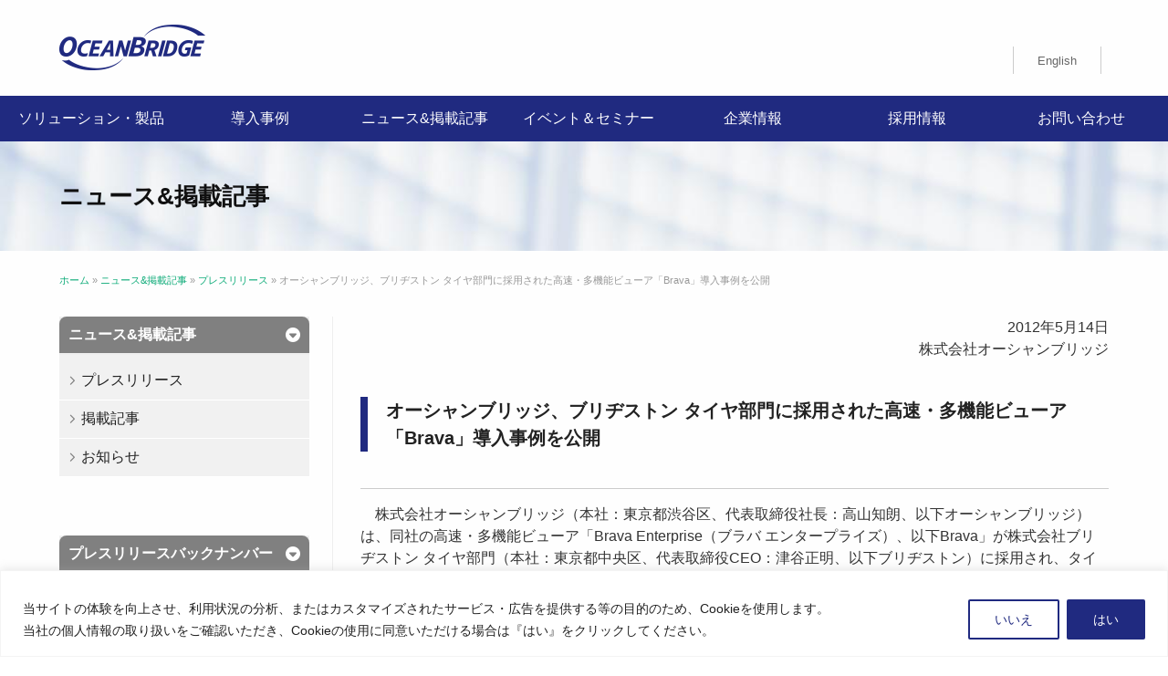

--- FILE ---
content_type: text/css
request_url: https://www.oceanbridge.jp/cms/wp-content/uploads/strikingr/skin.css?ver=1.765.933.898
body_size: 4261
content:
body{font-family:Arial,Helvetica,Garuda,sans-serif;line-height:24px}.gfont {font-family:"Noto Serif JP"}#header .inner{height:155px}#header{background-color:#fefefe}::selection{color:rgb(68,69,111);background:rgb(207,237,252)}::-moz-selection{color:rgb(68,69,111);background:rgb(207,237,252)}::-webkit-selection{color:rgb(68,69,111);background:rgb(207,237,252)}#site_name{color:#444444;font-size:40px}#site_description{color:#444444;font-size:11px}#logo,#logo_text{bottom:70px}#navigation .menu > li.hover > a,#navigation .menu > li.hover > a:active,#navigation .menu > li.hover > a:visited{background-color:#727fea;color:rgb(255,255,255)}#navigation .menu > li.hover > a > i{color:rgb(255,255,255)}#navigation .menu > li.current-menu-item > a,#navigation .menu > li.current-menu-item > a:visited,#navigation .menu > li.current-menu-ancestor > a,#navigation .menu > li.current-menu-ancestor > a:visited,#navigation .menu > li.current_page_item > a,#navigation .menu > li.current_page_item > a:visited,#navigation .menu > li.current_page_ancestor > a,#navigation .menu > li.current_page_ancestor > a:visited,#navigation .menu > li.current_page_parent > a,#navigation .menu > li.current_page_parent > a:visited,#navigation .menu > li.current-page-item > a,#navigation .menu > li.current-page-item > a:visited,#navigation .menu > li.current-page-ancestor > a,#navigation .menu > li.current-page-ancestor > a:visited{background-color:#727fea;color:#ffffff}#navigation .menu > li.current-menu-item > a > i,#navigation .menu > li.current-menu-ancestor > a > i,#navigation .menu > li.current_page_item > a > i,#navigation .menu > li.current_page_ancestor > a > i,#navigation .menu > li.current-page-item > a > i,#navigation .menu > li.current-page-ancestor > a > i{color:#ffffff}#navigation ul ul .has-children > a:after{content:' ';display:inline-block;width:0;height:0;float:right;margin-top:6px;border-top:5px solid transparent;border-bottom:5px solid transparent;border-left:5px solid;border-left-color:rgb(255,255,255)}#navigation ul ul li.has-children.current-menu-item > a:after,#navigation ul ul li.has-children.current-menu-ancestor > a:after,#navigation ul ul li.has-children.current-page-item > a:after,#navigation ul ul li.has-children.current-page-ancestor > a:after#navigation ul ul li.has-children.current_page_item > a:after,#navigation ul ul li.has-children.current_page_ancestor > a:after,#navigation ul ul li.has-children.current_page_parent > a:after{border-left-color:rgb(255,255,255)}#navigation ul ul li.has-children a:hover:after{border-left-color:rgb(255,255,255)}#navigation .menu > li > a,#navigation .menu > li > a:visited{font-size:16px;background-color:transparent;color:#ffffff}#navigation .menu > li > a > i{color:#ffffff}#navigation ul li.hover ul li a,#navigation ul ul li a,#navigation ul ul li a:visited{font-size:14px;color:rgb(255,255,255)}#navigation ul li ul{background-color:#727fea}#navigation .sub-menu .current-menu-item > a,#navigation .sub-menu .current-menu-item > a:visited,#navigation .sub-menu .current-menu_item > a,#navigation .sub-menu .current-menu_item > a:visited,#navigation .sub-menu .current-menu-ancestor > a,#navigation .sub-menu .current-menu-ancestor > a:visited,#navigation .sub-menu .current-page-item > a,#navigation .sub-menu .current-page-item > a:visited,#navigation .sub-menu .current-page-ancestor > a,#navigation .sub-menu .current-page-ancestor > a:visited,#navigation .sub-menu .current_page_item > a,#navigation .sub-menu .current_page_item > a:visited,#navigation .sub-menu .current_page_ancestor > a,#navigation .sub-menu .current_page_ancestor > a:visited{background-color:#727fea;color:rgb(255,255,255)}#navigation ul ul li a:hover,#navigation ul ul li a:active,#navigation ul li.hover ul li a:hover,#navigation ul li.hover ul li a:active{color:rgb(255,255,255) !important}#navigation ul li ul li a:hover,#navigation ul ul li a:hover{background-color:#eeeeee !important}.nav2select{font-size:16px}a:hover{text-decoration:none}.no-gradient #feature,.has-gradient #feature{background-color:#202a80}#feature h1{color:rgb(16,16,16);font-size:26px}.feature-introduce .meta-icon,.feature-introduce{color:rgb(16,16,16);font-size:20px}.feature-introduce a{color:rgb(16,16,16)}#page{background-color:#fefefe;color:#333333;font-size:16px}.wp-pagenavi a{font-size:12px}.wp-pagenavi a:hover{font-size:14px}.wp-pagenavi span.current{font-size:16px}.wp-pagenavi .theme-icon{font-size:14px}.wp-pagenavi a:hover .theme-icon{font-size:18px}ul.mini_tabs li.current,ul.mini_tabs li.current a{background-color:#fefefe}.tabs_container .panes{background-color:#ffffff;color:#333333}.divider.top a{background-color:#fefefe}#breadcrumbs{font-size:11px}#page h1,#page h2,#page h3,#page h4,#page h5,#page h6{color:#333333}#page h1{color:#333333}#page h2{color:#333333}#page h3{color:#333333}#page h4{color:#333333}#page h5{color:#333333}#page h6{color:#333333}#page a,#page a:visited{color:#0dab78}#page a:hover,#page a:active{color:#43c0b3}#page h1 a,#page h1 a:visited{color:#333333}#page h2 a,#page h2 a:visited{color:#333333}#page h3 a,#page h3 a:visited{color:#333333}#page h4 a,#page h4 a:visited{color:#333333}#page h5 a,#page h5 a:visited{color:#333333}#page h6 a,#page h6 a:visited{color:#333333}#page h1 a:hover,#page h1 a:active{color:#43c0b3}#page h2 a:hover,#page h2 a:active{color:#43c0b3}#page h3 a:hover,#page h3 a:active{color:#43c0b3}#page h4 a:hover,#page h4 a:active{color:#43c0b3}#page h5 a:hover,#page h5 a:active{color:#43c0b3}#page h6 a:hover,#page h6 a:active{color:#43c0b3}#page .portfolios.sortable header a{background-color:#eeeeee;color:#666666}#page .portfolios.sortable header a.current,#page .portfolios.sortable header a:hover{background-color:#202a80;color:#ffffff}.portfolio_more_button .button{background-color:#333333}.portfolio_more_button .button span{color:#ffffff}.portfolio_more_button .button:hover,.portfolio_more_button .button.hover{background-color:#333333}.portfolio_more_button .button:hover span,.portfolio_more_button .button.hover span{color:#ffffff}.left_sidebar #sidebar_content{border-right-color:#eee}.right_sidebar #sidebar_content{border-left-color:#eee}#sidebar .widget a,#sidebar .widget a:visited{color:#222222}#sidebar .widget a:hover,#sidebar .widget a:active{color:#202a80}#sidebar .widgettitle{color:#333333;font-size:16px}#breadcrumbs{color:#999999}#breadcrumbs a,#breadcrumbs a:visited{color:#0dab78}#breadcrumbs a:hover,#breadcrumbs a:active{color:#43c0b3}.portfolio_title,#page .portfolio_title a,#page .portfolio_title a:visited{color:#333333;font-size:16px}.portfolio_desc{font-size:12px}.masonry_item_title {}.masonry_item_desc{color:#777777}.masonry_item_image_overlay{background-color:#000000}.masonry_item_image_overlay:before{color:#ffffff}.no-gradient #footer,.has-gradient #footer{background-color:#f1f1f1}#footer{color:#222222;font-size:12px}#footer .widget a,#footer .widget a:visited{color:#808080}#footer .widget a:active,#footer .widget a:hover{color:rgb(150,150,150)}#footer h3.widgettitle{color:#ffffff;font-size:24px}#footer_bottom{background-color:#f1f1f1;background-image:none}#copyright{color:#ffffff;font-size:14px}#footer_menu a{font-size:12px}#footer_bottom a,#footer_bottom a:visited,#footer_bottom a:visited i{color:#ffffff}#footer_bottom a:hover,#footer_bottom a:active,#footer_bottom a:active i{color:#202a80}.entry_frame,.divider,.divider_line,.commentlist li,.entry .entry_meta,#sidebar .widget li,#sidebar .widget_pages ul ul,#about_the_author .author_content,.woocommerce ul.products li.product,.woocommerce-page ul.products li.product,.product-thumbnail-wrap,.carousel_heading,.masonry_item,.woocommerce div.product div.images img,.woocommerce-page div.product div.images img,.woocommerce .content div.product div.images img,.woocommerce-page .content div.product div.images img{border-color:#eeeeee}h1{font-size:24px}h2{font-size:20px}h3{font-size:18px}h4{font-size:18px}h5{font-size:14px}h6{font-size:12px}[class^="icon-"],[class*=" icon-"]{color:#8d8d8d}.icon-border{border-color:#e5e5e5;background-color:transparent}.iconfont{background-color:transparent}.iconfont:hover {}.nivoSlider .nivo-caption{background-color:rgb(0,0,0);background-color:rgba(0,0,0,0.8)}.nivoSlider .nivo-caption .nivo-desc{font-size:16px;color:#ffffff}.nivoSlider .nivo-caption h3.nivo-title{font-size:16px;line-height:24px;color:#ffffff}.nivo-container .nivo-controlNav{line-height:calc( 24px - 6px )}.nivoSlider .nivo-directionNav a{background-color:transparent}.nivoSlider .nivo-prevNav:hover,.nivoSlider .nivo-nextNav:hover{background-color:rgb(30,30,30);background-color:rgba(30,30,30,0.6)}.unleash-slider-detail{background-color:rgb(1,1,1) !important;background-color:rgba(1,1,1,0.4) !important}.unleash-slider-caption,.unleash-slider-caption a{color:#ffffff !important;font-size:16px !important}.unleash-slider-desc{color:#ffffff !important;font-size:12px !important}.fotorama--fullscreen,.fullscreen,.fotorama--fullscreen .fotorama__stage,.fotorama--fullscreen .fotorama__nav{background-color:rgb(0,0,0) !important}.fotorama__caption__wrap{background-color:rgb(255,255,255) !important;background-color:rgba(255,255,255,0.9) !important;color:#303030 !important}.fotorama__thumb-border{border-color:#202a80 !important}.full-slider .cycle2-overlay{background-color:rgb(1,1,1);background-color:rgba(1,1,1,0.4)}.full-slider .cycle2-overlay .fullwidth_title h3{color:#ffffff;font-size:16px;line-height:24px}.full-slider .cycle2-pager.in_caption{line-height:calc( 24px - 6px )}.full-slider .cycle2-overlay .fullwidth_desc{color:#ffffff;font-size:12px}.full-slider .cycle2-next:after,.full-slider .cycle2-prev:after{color:rgb(176,176,176)}.full-slider .cycle2-next:hover:after,.full-slider .cycle2-prev:hover:after{color:rgb(208,208,208)}.full-slider .cycle2-prev,.full-slider .cycle2-next{background-color:rgb(30,30,30);background-color:rgba(30,30,30,0.3)}.full-slider .cycle2-prev:hover,.full-slider .cycle2-next:hover{background-color:rgb(30,30,30);background-color:rgba(30,30,30,0.6)}.cycle2-pager li span{background-color:rgb(64,64,64) !important;background-color:rgba(64,64,64,0.5) !important}.cycle2-pager li span:after{border-top-color:rgb(64,64,64) !important;border-top-color:rgba(64,64,64,0.5) !important}.entry{margin-bottom:0px}.entry_title{font-size:16px}.entry_right.entry_image,.entry_left.entry_image{width:200px}.entry_frame{background-color:transparent}.entry .entry_meta {}.read_more_link.button{background-color:#333333}.read_more_link.button span{color:#ffffff}.read_more_link.button:hover,.read_more_link.button.hover{background-color:#333333}.read_more_link.button:hover span,.read_more_link.button.hover span{color:#ffffff}#page .read_more_wrap a,#page .read_more_wrap a:visited,.read_more_wrap a:visited,.read_more_wrap a{color:#666666}#page .read_more_wrap a:hover,.read_more_wrap a:hover,#page .read_more_wrap a:active,.read_more_wrap a:active{color:transparent}#page .entry .entry_title a,#page .entry .entry_title a:visited{color:#333333}#page .entry .entry_title a:hover,#page .entry .entry_title a:active{color:#202a80}#page .entry_meta .meta-icon{color:#666666}#page .entry_meta a,#page .entry_meta a:visited{color:#666666}#page .entry_meta a:hover,#page .entry_meta a:active{color:#202a80}a.linked_excerpt,a.linked_excerpt:visited,#page a.linked_excerpt,#page a.linked_excerpt:visited{color:#666666}#back-to-top.style-square{background-color:#555555}a:hover#back-to-top.style-square{background-color:#eeeeee}ul.tabs{border-bottom-color:#e5e5e5}ul.tabs li{border-color:#e5e5e5}.tabs_container .panes{border-color:#e5e5e5}ul.tabs li a{background-color:#fafafa}#page ul.tabs li a{color:#777777}ul.tabs li a.current{background-color:#ffffff;border-bottom-color:#ffffff}#page ul.tabs li a.current{color:#444444}ul.mini_tabs li{border-color:#e5e5e5}.mini_tabs_container .panes{border-top-color:#e5e5e5}ul.mini_tabs li a{background-color:#fafafa}#page ul.mini_tabs li a{color:#777777}ul.mini_tabs li a.current,ul.mini_tabs a:hover{background-color:#fefefe}#page ul.mini_tabs li a.current,ul.mini_tabs li a:hover,#page ul.mini_tabs li a:hover,ul.mini_tabs li a:hover i,#page ul.mini_tabs li a:hover i{color:#444444}ul.vertical_tabs li:first-child{border-color:#e5e5e5}ul.vertical_tabs li{border-color:#e5e5e5}.vertical_tabs_container .panes{border-top-color:#e5e5e5}ul.vertical_tabs li a{background-color:#fafafa}#page ul.vertical_tabs li a{color:#777777}ul.vertical_tabs li a.current,ul.vertical_tabs a:hover{background-color:#ffffff}#page ul.vertical_tabs li a.current,ul.vertical_tabs li a:hover,#page ul.vertical_tabs li a:hover,ul.vertical_tabs li a:hover i,#page ul.vertical_tabs li a:hover i{color:#444444}.accordion{border-color:#e5e5e5}.accordion .tab{border-color:#ffffff;border-bottom-color:#e5e5e5;background-color:#fafafa}.accordion .tab,.accordion .tab a,#page .accordion .tab,#page .accordion .tab a{color:#777777}.accordion .pane{border-bottom-color:#e5e5e5}.accordion .tab.current{background-color:#ffffff}.accordion .tab.current,.accordion .tab.current a,#page .accordion .tab.current,#page .accordion .tab.current a{color:#444444}.accordion .tab i,#page .accordion .tab i{color:#444444}.accordion .tab.current i,#page .accordion .tab.current i{color:#444444}.toggle_title {}.toggle_icon {}.button{background-color:#202a80}.iconbox_icon i{color:#202a80}.milestone_number{color:#202a80}.milestone_icon .milestone_number{color:#444444}.milestone_subject{color:#666666}.milestone_icon i{color:#202a80}.carousel_heading {}#page a.carousel_nav_prev,#page a.carousel_nav_next,.carousel_nav_prev,.carousel_nav_next{color:#b8b8b8}#page a.carousel_nav_prev:hover,#page a.carousel_nav_next:hover,.carousel_nav_prev:hover,.carousel_nav_next:hover{color:#8d8d8d}.carousel_image_caption{color:#303030}.carousel_image_caption{background-color:rgb(200,200,160);background-color:rgba( 200,200,160,0.8)}.process_steps li:before{border-color:#e5e5e5}.process_step_icon{border-color:#e5e5e5;background-color:#ffffff}.process_step_icon:hover{border-color:#202a80;background-color:#202a80}.process_step_icon i{color:#AAAAAA}.process_step_icon:hover i{color:#ffffff !important}.progress{background-color:#e5e5e5}.progress-meter{color:#ffffff;background-color:#202a80}.pie_progress_icon{color:#bbbbbb}.testimonial_content{border-color:#e5e5e5}.testimonial_content:after {border-color:#e5e5e5 transparent transparent}.testimonial_content{background-color:#fafafa}.testimonial_content{color:#777777}.testimonial_name{color:#333333}#page .testimonial_meta a,#page .testimonial_meta a:visited,.testimonial_meta a,.testimonial_meta{color:#777777}#page .testimonial_meta a:hover,#page .testimonial_meta a:active,.testimonial_meta a:hover,.testimonial_meta a:active{color:rgb(60,139,206)}#page a.testimonial_previous,#page a.testimonial_previous:visited,#page a.testimonial_next,#page a.testimonial_next:visited,.testimonial_previous,.testimonial_previous:visited,.testimonial_next,.testimonial_next:visited{color:#b8b8b8}#page a.testimonial_previous:hover,#page a.testimonial_previous:active,#page a.testimonial_next:hover,#page a.testimonial_next:active,.testimonial_previous:hover,.testimonial_previous:active,.testimonial_next:hover,.testimonial_next:active{color:#8d8d8d}#page form:not(.elementor-form) input[type="text"],#page form:not(.elementor-form) input[type="password"],#page form:not(.elementor-form) input[type="email"],#page form:not(.elementor-form) input[type="file"],#page form:not(.elementor-form) input[type="datetime"],#page form:not(.elementor-form) input[type="datetime-local"],#page form:not(.elementor-form) input[type="date"],#page form:not(.elementor-form) input[type="month"],#page form:not(.elementor-form) input[type="time"],#page form:not(.elementor-form) input[type="week"],#page form:not(.elementor-form) input[type="number"],#page form:not(.elementor-form) input[type="url"],#page form:not(.elementor-form) input[type="search"],#page form:not(.elementor-form) input[type="tel"],#page form:not(.elementor-form) input[type="color"],#page form:not(.elementor-form) textarea{color:#333333}#footer form:not(.elementor-form) input[type="text"],#footer form:not(.elementor-form) input[type="password"],#footer form:not(.elementor-form) input[type="email"],#footer form:not(.elementor-form) input[type="file"],#footer form:not(.elementor-form) input[type="datetime"],#footer form:not(.elementor-form) input[type="datetime-local"],#footer form:not(.elementor-form) input[type="date"],#footer form:not(.elementor-form) input[type="month"],#footer form:not(.elementor-form) input[type="time"],#footer form:not(.elementor-form) input[type="week"],#footer form:not(.elementor-form) input[type="number"],#footer form:not(.elementor-form) input[type="url"],#footer form:not(.elementor-form) input[type="search"],#footer form:not(.elementor-form) input[type="tel"],#footer form:not(.elementor-form) input[type="color"],#footer form:not(.elementor-form) textarea,#footer form:not(.elementor-form) .text_input,#footer form:not(.elementor-form) .textarea{color:#ffffff}@media only screen and (max-width:767px){.responsive #header .inner{height:auto}}@media only screen and (max-width:979px){.responsive #logo,.responsive #logo_text{position:relative;bottom:auto!important;margin-top:20px;margin-bottom:20px}.responsive #header .inner{height:auto}.responsive #navigation > ul{display:none}.responsive #navigation{height:auto;right:auto;width:auto;position:relative;bottom:auto}.responsive .nav2select{width:100%;display:block;margin-bottom:20px}}@media only screen and (max-width:979px){.responsive #copyright{float:none;padding-top:.3em}.responsive #footer_menu:before,#footer_right_area:before{position:absolute;width:100%;height:1px;content:'';background:rgba(0,0,0,0.1);bottom:0;left:0}.responsive #footer_menu,#footer_right_area{float:none;position:relative;padding-bottom:.2em;border-bottom:1px solid rgba(255,255,255,0.1);text-align:left}.responsive #footer_right_area .widget{margin-bottom:0}.responsive #footer_menu a{padding:0 10px 0 0}}@media only screen and (max-width:767px){.responsive #top_area{display:none}}.wp-block-button .add_to_cart_button,button.add_to_cart_button,.theme_button span.product-action-button,.button span.product-action-button,.woocommerce .content input.button,.woocommerce #respond input#submit,.woocommerce a.button:not(.no_woo_button),.woocommerce #main input.button:not(.no_woo_button),.woocommerce #main button.button:not(.no_woo_button),.woocommerce-page .content input.button,.woocommerce-page #respond input#submit,.woocommerce-page a.button:not(.no_woo_button),.woocommerce-page #main input.button:not(.no_woo_button),.woocommerce-page #main button.button:not(.no_woo_button),#page .woocommerce a.button:not(.no_woo_button),.woocommerce-page #page a.button:not(.no_woo_button) {color:#ffffff}.wp-block-button .add_to_cart_button:hover,button.add_to_cart_button:hover,.theme_button span.product-action-button:not(.no_woo_button):hover,.button span.product-action-button:not(.no_woo_button):hover,.woocommerce-page #main .button.white:not(.no_woo_button):hover,.woocommerce-page #main .theme_button.white:not(.no_woo_button):hover,.woocommerce .content input.button:not(.no_woo_button):hover,.woocommerce #respond input#submit:not(.no_woo_button):hover,.woocommerce a.button:not(.no_woo_button):hover,.woocommerce #main input.button:not(.no_woo_button):hover,.woocommerce #main button.button:not(.no_woo_button):hover,.woocommerce-page .content input.button:not(.no_woo_button):hover,.woocommerce-page #respond input#submit:not(.no_woo_button):hover,.woocommerce-page a.button:not(.no_woo_button):hover,.woocommerce-page #main input.button:not(.no_woo_button):hover,.woocommerce-page #main button.button:not(.no_woo_button):hover,#page .woocommerce a.button:not(.no_woo_button):hover,.woocommerce-page #page a.button:not(.no_woo_button):hover {color:#ffffff}.wp-block-button .wp-block-button__link,button.wc-block-components-button,.woocommerce button.button:not(.no_woo_button),.woocommerce-page button.button:not(.no_woo_button),.woocommerce a.button.alt,.woocommerce-page a.button.alt,.woocommerce button.button.alt,.woocommerce-page button.button.alt,.woocommerce input.button.alt,.woocommerce-page input.button.alt,.woocommerce #respond input#submit.alt,.woocommerce-page #respond input#submit.alt,.woocommerce .content input.button.alt,.woocommerce-page .content input.button.alt,#page .woocommerce a.button.alt,.woocommerce-page #page a.button.alt {color:#ffffff}.wp-block-button .wp-block-button__link,button.wc-block-components-button,.woocommerce button.button:not(.no_woo_button),.woocommerce-page button.button:not(.no_woo_button),.woocommerce a.button.alt,.woocommerce-page a.button.alt,.woocommerce button.button.alt,.woocommerce-page button.button.alt,.woocommerce input.button.alt,.woocommerce-page input.button.alt,.woocommerce #respond input#submit.alt,.woocommerce-page #respond input#submit.alt,.woocommerce .content input.button.alt,.woocommerce-page .content input.button.alt,#page .woocommerce a.button.alt,.woocommerce-page #page a.button.alt{background-color:#202a80}.wp-block-button .wp-block-button__link:hover,button.wc-block-components-button:hover,.woocommerce button.button:not(.no_woo_button):hover,.woocommerce-page button.button:not(.no_woo_button):hover,.woocommerce a.button.alt:hover,.woocommerce-page a.button.alt:hover,.woocommerce button.button.alt:hover,.woocommerce-page button.button.alt:hover,.woocommerce input.button.alt:hover,.woocommerce-page input.button.alt:hover,.woocommerce #respond input#submit.alt:hover,.woocommerce-page #respond input#submit.alt:hover,.woocommerce .content input.button.alt:hover,.woocommerce-page .content input.button.alt:hover,#page .woocommerce a.button.alt:hover,.woocommerce-page #page a.button.alt:hover {color:#ffffff}.wp-block-button .wp-block-button__link:hover,button.wc-block-components-button:hover,.woocommerce button.button:not(.no_woo_button):hover,.woocommerce-page button.button:not(.no_woo_button):hover,.woocommerce a.button.alt:hover,.woocommerce-page a.button.alt:hover,.woocommerce button.button.alt:hover,.woocommerce-page button.button.alt:hover,.woocommerce input.button.alt:hover,.woocommerce-page input.button.alt:hover,.woocommerce #respond input#submit.alt:hover,.woocommerce-page #respond input#submit.alt:hover,.woocommerce .content input.button.alt:hover,.woocommerce-page .content input.button.alt:hover,#page .woocommerce a.button.alt:hover,.woocommerce-page #page a.button.alt:hover{background-color:#202a80}